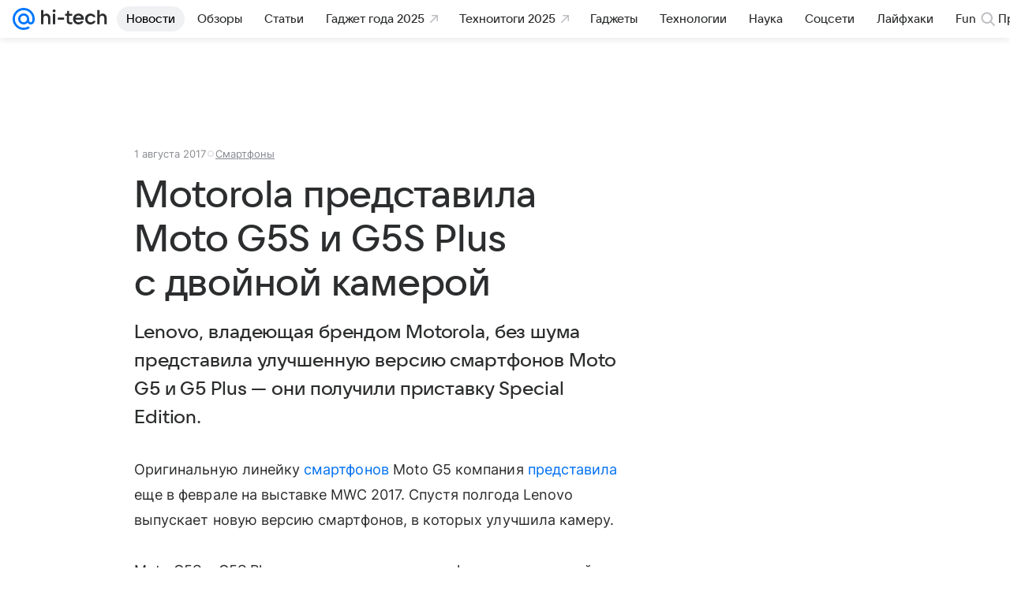

--- FILE ---
content_type: text/plain; charset=utf-8
request_url: https://media-stat.mail.ru/metrics/1.0/
body_size: 659
content:
eyJhbGciOiJkaXIiLCJjdHkiOiJKV1QiLCJlbmMiOiJBMjU2R0NNIiwidHlwIjoiSldUIn0..jNg7m2d3kBvUl6BZ.[base64].7mR18hKBO1qAH9E97TUWug